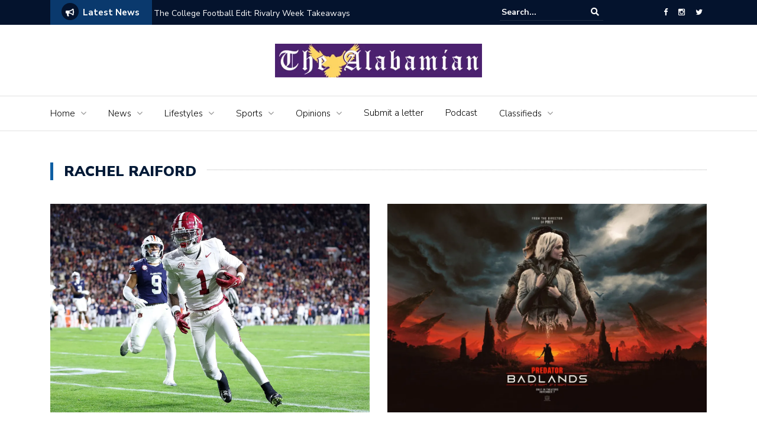

--- FILE ---
content_type: text/html; charset=UTF-8
request_url: https://www.thealabamian.com/author/rachel-raiford/
body_size: 15054
content:
<!DOCTYPE html>
<html lang="en-US">
<head>
	<meta charset="UTF-8">
	<meta name="viewport" content="width=device-width, initial-scale=1">
	<link rel="profile" href="https://gmpg.org/xfn/11">
	
	
<!-- Author Meta Tags by Molongui Authorship, visit: https://wordpress.org/plugins/molongui-authorship/ -->
<meta name="author" content="Rachel Raiford">
<meta property="og:type" content="profile" />
<meta property="og:url" content="https://www.thealabamian.com/author/rachel-raiford/" />
<meta property="og:image" content="https://secure.gravatar.com/avatar/11e38e498e40c930b4656ea899096b67af25bceccb700cdb6ec8e18ed87a3173?s=96&amp;d=mm&amp;r=g" />
<meta property="profile:first_name" content="Rachel" />
<meta property="profile:last_name" content="Raiford" />
<meta property="profile:username" content="Rachel Raiford" />
<!-- /Molongui Authorship -->

<title>Rachel Raiford &#8211; The Alabamian</title>
<meta name='robots' content='max-image-preview:large' />

<!-- Google Tag Manager for WordPress by gtm4wp.com -->
<script data-cfasync="false" data-pagespeed-no-defer>
	var gtm4wp_datalayer_name = "dataLayer";
	var dataLayer = dataLayer || [];
</script>
<!-- End Google Tag Manager for WordPress by gtm4wp.com --><link rel='dns-prefetch' href='//www.thealabamian.com' />
<link rel='dns-prefetch' href='//stats.wp.com' />
<link rel='dns-prefetch' href='//fonts.googleapis.com' />
<link rel='dns-prefetch' href='//v0.wordpress.com' />
<link rel='dns-prefetch' href='//widgets.wp.com' />
<link rel='dns-prefetch' href='//s0.wp.com' />
<link rel='dns-prefetch' href='//0.gravatar.com' />
<link rel='dns-prefetch' href='//1.gravatar.com' />
<link rel='dns-prefetch' href='//2.gravatar.com' />
<link rel='preconnect' href='//i0.wp.com' />
<link rel="alternate" type="application/rss+xml" title="The Alabamian &raquo; Feed" href="https://www.thealabamian.com/feed/" />
<link rel="alternate" type="application/rss+xml" title="The Alabamian &raquo; Comments Feed" href="https://www.thealabamian.com/comments/feed/" />
<script type="text/javascript" id="wpp-js" src="https://www.thealabamian.com/wp-content/plugins/wordpress-popular-posts/assets/js/wpp.min.js?ver=7.2.0" data-sampling="0" data-sampling-rate="100" data-api-url="https://www.thealabamian.com/wp-json/wordpress-popular-posts" data-post-id="0" data-token="009e864390" data-lang="0" data-debug="0"></script>
<link rel="alternate" type="application/rss+xml" title="The Alabamian &raquo; Posts by Rachel Raiford Feed" href="https://www.thealabamian.com/author/rachel-raiford/feed/" />
<style id='wp-img-auto-sizes-contain-inline-css' type='text/css'>
img:is([sizes=auto i],[sizes^="auto," i]){contain-intrinsic-size:3000px 1500px}
/*# sourceURL=wp-img-auto-sizes-contain-inline-css */
</style>
<style id='wp-emoji-styles-inline-css' type='text/css'>

	img.wp-smiley, img.emoji {
		display: inline !important;
		border: none !important;
		box-shadow: none !important;
		height: 1em !important;
		width: 1em !important;
		margin: 0 0.07em !important;
		vertical-align: -0.1em !important;
		background: none !important;
		padding: 0 !important;
	}
/*# sourceURL=wp-emoji-styles-inline-css */
</style>
<style id='wp-block-library-inline-css' type='text/css'>
:root{--wp-block-synced-color:#7a00df;--wp-block-synced-color--rgb:122,0,223;--wp-bound-block-color:var(--wp-block-synced-color);--wp-editor-canvas-background:#ddd;--wp-admin-theme-color:#007cba;--wp-admin-theme-color--rgb:0,124,186;--wp-admin-theme-color-darker-10:#006ba1;--wp-admin-theme-color-darker-10--rgb:0,107,160.5;--wp-admin-theme-color-darker-20:#005a87;--wp-admin-theme-color-darker-20--rgb:0,90,135;--wp-admin-border-width-focus:2px}@media (min-resolution:192dpi){:root{--wp-admin-border-width-focus:1.5px}}.wp-element-button{cursor:pointer}:root .has-very-light-gray-background-color{background-color:#eee}:root .has-very-dark-gray-background-color{background-color:#313131}:root .has-very-light-gray-color{color:#eee}:root .has-very-dark-gray-color{color:#313131}:root .has-vivid-green-cyan-to-vivid-cyan-blue-gradient-background{background:linear-gradient(135deg,#00d084,#0693e3)}:root .has-purple-crush-gradient-background{background:linear-gradient(135deg,#34e2e4,#4721fb 50%,#ab1dfe)}:root .has-hazy-dawn-gradient-background{background:linear-gradient(135deg,#faaca8,#dad0ec)}:root .has-subdued-olive-gradient-background{background:linear-gradient(135deg,#fafae1,#67a671)}:root .has-atomic-cream-gradient-background{background:linear-gradient(135deg,#fdd79a,#004a59)}:root .has-nightshade-gradient-background{background:linear-gradient(135deg,#330968,#31cdcf)}:root .has-midnight-gradient-background{background:linear-gradient(135deg,#020381,#2874fc)}:root{--wp--preset--font-size--normal:16px;--wp--preset--font-size--huge:42px}.has-regular-font-size{font-size:1em}.has-larger-font-size{font-size:2.625em}.has-normal-font-size{font-size:var(--wp--preset--font-size--normal)}.has-huge-font-size{font-size:var(--wp--preset--font-size--huge)}.has-text-align-center{text-align:center}.has-text-align-left{text-align:left}.has-text-align-right{text-align:right}.has-fit-text{white-space:nowrap!important}#end-resizable-editor-section{display:none}.aligncenter{clear:both}.items-justified-left{justify-content:flex-start}.items-justified-center{justify-content:center}.items-justified-right{justify-content:flex-end}.items-justified-space-between{justify-content:space-between}.screen-reader-text{border:0;clip-path:inset(50%);height:1px;margin:-1px;overflow:hidden;padding:0;position:absolute;width:1px;word-wrap:normal!important}.screen-reader-text:focus{background-color:#ddd;clip-path:none;color:#444;display:block;font-size:1em;height:auto;left:5px;line-height:normal;padding:15px 23px 14px;text-decoration:none;top:5px;width:auto;z-index:100000}html :where(.has-border-color){border-style:solid}html :where([style*=border-top-color]){border-top-style:solid}html :where([style*=border-right-color]){border-right-style:solid}html :where([style*=border-bottom-color]){border-bottom-style:solid}html :where([style*=border-left-color]){border-left-style:solid}html :where([style*=border-width]){border-style:solid}html :where([style*=border-top-width]){border-top-style:solid}html :where([style*=border-right-width]){border-right-style:solid}html :where([style*=border-bottom-width]){border-bottom-style:solid}html :where([style*=border-left-width]){border-left-style:solid}html :where(img[class*=wp-image-]){height:auto;max-width:100%}:where(figure){margin:0 0 1em}html :where(.is-position-sticky){--wp-admin--admin-bar--position-offset:var(--wp-admin--admin-bar--height,0px)}@media screen and (max-width:600px){html :where(.is-position-sticky){--wp-admin--admin-bar--position-offset:0px}}

/*# sourceURL=wp-block-library-inline-css */
</style><style id='global-styles-inline-css' type='text/css'>
:root{--wp--preset--aspect-ratio--square: 1;--wp--preset--aspect-ratio--4-3: 4/3;--wp--preset--aspect-ratio--3-4: 3/4;--wp--preset--aspect-ratio--3-2: 3/2;--wp--preset--aspect-ratio--2-3: 2/3;--wp--preset--aspect-ratio--16-9: 16/9;--wp--preset--aspect-ratio--9-16: 9/16;--wp--preset--color--black: #000000;--wp--preset--color--cyan-bluish-gray: #abb8c3;--wp--preset--color--white: #ffffff;--wp--preset--color--pale-pink: #f78da7;--wp--preset--color--vivid-red: #cf2e2e;--wp--preset--color--luminous-vivid-orange: #ff6900;--wp--preset--color--luminous-vivid-amber: #fcb900;--wp--preset--color--light-green-cyan: #7bdcb5;--wp--preset--color--vivid-green-cyan: #00d084;--wp--preset--color--pale-cyan-blue: #8ed1fc;--wp--preset--color--vivid-cyan-blue: #0693e3;--wp--preset--color--vivid-purple: #9b51e0;--wp--preset--gradient--vivid-cyan-blue-to-vivid-purple: linear-gradient(135deg,rgb(6,147,227) 0%,rgb(155,81,224) 100%);--wp--preset--gradient--light-green-cyan-to-vivid-green-cyan: linear-gradient(135deg,rgb(122,220,180) 0%,rgb(0,208,130) 100%);--wp--preset--gradient--luminous-vivid-amber-to-luminous-vivid-orange: linear-gradient(135deg,rgb(252,185,0) 0%,rgb(255,105,0) 100%);--wp--preset--gradient--luminous-vivid-orange-to-vivid-red: linear-gradient(135deg,rgb(255,105,0) 0%,rgb(207,46,46) 100%);--wp--preset--gradient--very-light-gray-to-cyan-bluish-gray: linear-gradient(135deg,rgb(238,238,238) 0%,rgb(169,184,195) 100%);--wp--preset--gradient--cool-to-warm-spectrum: linear-gradient(135deg,rgb(74,234,220) 0%,rgb(151,120,209) 20%,rgb(207,42,186) 40%,rgb(238,44,130) 60%,rgb(251,105,98) 80%,rgb(254,248,76) 100%);--wp--preset--gradient--blush-light-purple: linear-gradient(135deg,rgb(255,206,236) 0%,rgb(152,150,240) 100%);--wp--preset--gradient--blush-bordeaux: linear-gradient(135deg,rgb(254,205,165) 0%,rgb(254,45,45) 50%,rgb(107,0,62) 100%);--wp--preset--gradient--luminous-dusk: linear-gradient(135deg,rgb(255,203,112) 0%,rgb(199,81,192) 50%,rgb(65,88,208) 100%);--wp--preset--gradient--pale-ocean: linear-gradient(135deg,rgb(255,245,203) 0%,rgb(182,227,212) 50%,rgb(51,167,181) 100%);--wp--preset--gradient--electric-grass: linear-gradient(135deg,rgb(202,248,128) 0%,rgb(113,206,126) 100%);--wp--preset--gradient--midnight: linear-gradient(135deg,rgb(2,3,129) 0%,rgb(40,116,252) 100%);--wp--preset--font-size--small: 13px;--wp--preset--font-size--medium: 20px;--wp--preset--font-size--large: 36px;--wp--preset--font-size--x-large: 42px;--wp--preset--spacing--20: 0.44rem;--wp--preset--spacing--30: 0.67rem;--wp--preset--spacing--40: 1rem;--wp--preset--spacing--50: 1.5rem;--wp--preset--spacing--60: 2.25rem;--wp--preset--spacing--70: 3.38rem;--wp--preset--spacing--80: 5.06rem;--wp--preset--shadow--natural: 6px 6px 9px rgba(0, 0, 0, 0.2);--wp--preset--shadow--deep: 12px 12px 50px rgba(0, 0, 0, 0.4);--wp--preset--shadow--sharp: 6px 6px 0px rgba(0, 0, 0, 0.2);--wp--preset--shadow--outlined: 6px 6px 0px -3px rgb(255, 255, 255), 6px 6px rgb(0, 0, 0);--wp--preset--shadow--crisp: 6px 6px 0px rgb(0, 0, 0);}:where(.is-layout-flex){gap: 0.5em;}:where(.is-layout-grid){gap: 0.5em;}body .is-layout-flex{display: flex;}.is-layout-flex{flex-wrap: wrap;align-items: center;}.is-layout-flex > :is(*, div){margin: 0;}body .is-layout-grid{display: grid;}.is-layout-grid > :is(*, div){margin: 0;}:where(.wp-block-columns.is-layout-flex){gap: 2em;}:where(.wp-block-columns.is-layout-grid){gap: 2em;}:where(.wp-block-post-template.is-layout-flex){gap: 1.25em;}:where(.wp-block-post-template.is-layout-grid){gap: 1.25em;}.has-black-color{color: var(--wp--preset--color--black) !important;}.has-cyan-bluish-gray-color{color: var(--wp--preset--color--cyan-bluish-gray) !important;}.has-white-color{color: var(--wp--preset--color--white) !important;}.has-pale-pink-color{color: var(--wp--preset--color--pale-pink) !important;}.has-vivid-red-color{color: var(--wp--preset--color--vivid-red) !important;}.has-luminous-vivid-orange-color{color: var(--wp--preset--color--luminous-vivid-orange) !important;}.has-luminous-vivid-amber-color{color: var(--wp--preset--color--luminous-vivid-amber) !important;}.has-light-green-cyan-color{color: var(--wp--preset--color--light-green-cyan) !important;}.has-vivid-green-cyan-color{color: var(--wp--preset--color--vivid-green-cyan) !important;}.has-pale-cyan-blue-color{color: var(--wp--preset--color--pale-cyan-blue) !important;}.has-vivid-cyan-blue-color{color: var(--wp--preset--color--vivid-cyan-blue) !important;}.has-vivid-purple-color{color: var(--wp--preset--color--vivid-purple) !important;}.has-black-background-color{background-color: var(--wp--preset--color--black) !important;}.has-cyan-bluish-gray-background-color{background-color: var(--wp--preset--color--cyan-bluish-gray) !important;}.has-white-background-color{background-color: var(--wp--preset--color--white) !important;}.has-pale-pink-background-color{background-color: var(--wp--preset--color--pale-pink) !important;}.has-vivid-red-background-color{background-color: var(--wp--preset--color--vivid-red) !important;}.has-luminous-vivid-orange-background-color{background-color: var(--wp--preset--color--luminous-vivid-orange) !important;}.has-luminous-vivid-amber-background-color{background-color: var(--wp--preset--color--luminous-vivid-amber) !important;}.has-light-green-cyan-background-color{background-color: var(--wp--preset--color--light-green-cyan) !important;}.has-vivid-green-cyan-background-color{background-color: var(--wp--preset--color--vivid-green-cyan) !important;}.has-pale-cyan-blue-background-color{background-color: var(--wp--preset--color--pale-cyan-blue) !important;}.has-vivid-cyan-blue-background-color{background-color: var(--wp--preset--color--vivid-cyan-blue) !important;}.has-vivid-purple-background-color{background-color: var(--wp--preset--color--vivid-purple) !important;}.has-black-border-color{border-color: var(--wp--preset--color--black) !important;}.has-cyan-bluish-gray-border-color{border-color: var(--wp--preset--color--cyan-bluish-gray) !important;}.has-white-border-color{border-color: var(--wp--preset--color--white) !important;}.has-pale-pink-border-color{border-color: var(--wp--preset--color--pale-pink) !important;}.has-vivid-red-border-color{border-color: var(--wp--preset--color--vivid-red) !important;}.has-luminous-vivid-orange-border-color{border-color: var(--wp--preset--color--luminous-vivid-orange) !important;}.has-luminous-vivid-amber-border-color{border-color: var(--wp--preset--color--luminous-vivid-amber) !important;}.has-light-green-cyan-border-color{border-color: var(--wp--preset--color--light-green-cyan) !important;}.has-vivid-green-cyan-border-color{border-color: var(--wp--preset--color--vivid-green-cyan) !important;}.has-pale-cyan-blue-border-color{border-color: var(--wp--preset--color--pale-cyan-blue) !important;}.has-vivid-cyan-blue-border-color{border-color: var(--wp--preset--color--vivid-cyan-blue) !important;}.has-vivid-purple-border-color{border-color: var(--wp--preset--color--vivid-purple) !important;}.has-vivid-cyan-blue-to-vivid-purple-gradient-background{background: var(--wp--preset--gradient--vivid-cyan-blue-to-vivid-purple) !important;}.has-light-green-cyan-to-vivid-green-cyan-gradient-background{background: var(--wp--preset--gradient--light-green-cyan-to-vivid-green-cyan) !important;}.has-luminous-vivid-amber-to-luminous-vivid-orange-gradient-background{background: var(--wp--preset--gradient--luminous-vivid-amber-to-luminous-vivid-orange) !important;}.has-luminous-vivid-orange-to-vivid-red-gradient-background{background: var(--wp--preset--gradient--luminous-vivid-orange-to-vivid-red) !important;}.has-very-light-gray-to-cyan-bluish-gray-gradient-background{background: var(--wp--preset--gradient--very-light-gray-to-cyan-bluish-gray) !important;}.has-cool-to-warm-spectrum-gradient-background{background: var(--wp--preset--gradient--cool-to-warm-spectrum) !important;}.has-blush-light-purple-gradient-background{background: var(--wp--preset--gradient--blush-light-purple) !important;}.has-blush-bordeaux-gradient-background{background: var(--wp--preset--gradient--blush-bordeaux) !important;}.has-luminous-dusk-gradient-background{background: var(--wp--preset--gradient--luminous-dusk) !important;}.has-pale-ocean-gradient-background{background: var(--wp--preset--gradient--pale-ocean) !important;}.has-electric-grass-gradient-background{background: var(--wp--preset--gradient--electric-grass) !important;}.has-midnight-gradient-background{background: var(--wp--preset--gradient--midnight) !important;}.has-small-font-size{font-size: var(--wp--preset--font-size--small) !important;}.has-medium-font-size{font-size: var(--wp--preset--font-size--medium) !important;}.has-large-font-size{font-size: var(--wp--preset--font-size--large) !important;}.has-x-large-font-size{font-size: var(--wp--preset--font-size--x-large) !important;}
/*# sourceURL=global-styles-inline-css */
</style>

<style id='classic-theme-styles-inline-css' type='text/css'>
/*! This file is auto-generated */
.wp-block-button__link{color:#fff;background-color:#32373c;border-radius:9999px;box-shadow:none;text-decoration:none;padding:calc(.667em + 2px) calc(1.333em + 2px);font-size:1.125em}.wp-block-file__button{background:#32373c;color:#fff;text-decoration:none}
/*# sourceURL=/wp-includes/css/classic-themes.min.css */
</style>
<link rel='stylesheet' id='fancybox-for-wp-css' href='https://www.thealabamian.com/wp-content/plugins/fancybox-for-wordpress/assets/css/fancybox.css?ver=1.3.4' type='text/css' media='all' />
<link rel='stylesheet' id='wordpress-popular-posts-css-css' href='https://www.thealabamian.com/wp-content/plugins/wordpress-popular-posts/assets/css/wpp.css?ver=7.2.0' type='text/css' media='all' />
<link rel='stylesheet' id='newspaper-x-fonts-css' href='//fonts.googleapis.com/css?family=Droid+Serif%3A400%2C700%7CNunito+Sans%3A300%2C400%2C700%2C900%7CSource+Sans+Pro%3A400%2C700&#038;ver=1.3.4' type='text/css' media='all' />
<link rel='stylesheet' id='font-awesome-css' href='https://www.thealabamian.com/wp-content/themes/newspaper-x/assets/vendors/fontawesome/font-awesome.min.css?ver=6.9' type='text/css' media='all' />
<link rel='stylesheet' id='bootstrap-css' href='https://www.thealabamian.com/wp-content/themes/newspaper-x/assets/vendors/bootstrap/bootstrap.min.css?ver=6.9' type='text/css' media='all' />
<link rel='stylesheet' id='bootstrap-theme-css' href='https://www.thealabamian.com/wp-content/themes/newspaper-x/assets/vendors/bootstrap/bootstrap-theme.min.css?ver=6.9' type='text/css' media='all' />
<link rel='stylesheet' id='newspaper-x-style-css' href='https://www.thealabamian.com/wp-content/themes/newspaper-x/style.css?ver=6.9' type='text/css' media='all' />
<link rel='stylesheet' id='newspaper-x-stylesheet-css' href='https://www.thealabamian.com/wp-content/themes/newspaper-x/assets/css/style.css?ver=1.3.4' type='text/css' media='all' />
<style id='newspaper-x-stylesheet-inline-css' type='text/css'>

                .newspaper-x-header-widget-area{
                    background: #49176d;
                }
/*# sourceURL=newspaper-x-stylesheet-inline-css */
</style>
<link rel='stylesheet' id='owl.carousel-css' href='https://www.thealabamian.com/wp-content/themes/newspaper-x/assets/vendors/owl-carousel/owl.carousel.min.css?ver=6.9' type='text/css' media='all' />
<link rel='stylesheet' id='owl.carousel-theme-css' href='https://www.thealabamian.com/wp-content/themes/newspaper-x/assets/vendors/owl-carousel/owl.theme.default.css?ver=6.9' type='text/css' media='all' />
<link rel='stylesheet' id='jetpack_likes-css' href='https://www.thealabamian.com/wp-content/plugins/jetpack/modules/likes/style.css?ver=14.3' type='text/css' media='all' />
<style id='akismet-widget-style-inline-css' type='text/css'>

			.a-stats {
				--akismet-color-mid-green: #357b49;
				--akismet-color-white: #fff;
				--akismet-color-light-grey: #f6f7f7;

				max-width: 350px;
				width: auto;
			}

			.a-stats * {
				all: unset;
				box-sizing: border-box;
			}

			.a-stats strong {
				font-weight: 600;
			}

			.a-stats a.a-stats__link,
			.a-stats a.a-stats__link:visited,
			.a-stats a.a-stats__link:active {
				background: var(--akismet-color-mid-green);
				border: none;
				box-shadow: none;
				border-radius: 8px;
				color: var(--akismet-color-white);
				cursor: pointer;
				display: block;
				font-family: -apple-system, BlinkMacSystemFont, 'Segoe UI', 'Roboto', 'Oxygen-Sans', 'Ubuntu', 'Cantarell', 'Helvetica Neue', sans-serif;
				font-weight: 500;
				padding: 12px;
				text-align: center;
				text-decoration: none;
				transition: all 0.2s ease;
			}

			/* Extra specificity to deal with TwentyTwentyOne focus style */
			.widget .a-stats a.a-stats__link:focus {
				background: var(--akismet-color-mid-green);
				color: var(--akismet-color-white);
				text-decoration: none;
			}

			.a-stats a.a-stats__link:hover {
				filter: brightness(110%);
				box-shadow: 0 4px 12px rgba(0, 0, 0, 0.06), 0 0 2px rgba(0, 0, 0, 0.16);
			}

			.a-stats .count {
				color: var(--akismet-color-white);
				display: block;
				font-size: 1.5em;
				line-height: 1.4;
				padding: 0 13px;
				white-space: nowrap;
			}
		
/*# sourceURL=akismet-widget-style-inline-css */
</style>
<link rel='stylesheet' id='awpcp-font-awesome-css' href='https://use.fontawesome.com/releases/v5.2.0/css/all.css?ver=5.2.0' type='text/css' media='all' />
<link rel='stylesheet' id='awpcp-frontend-style-css' href='https://www.thealabamian.com/wp-content/plugins/another-wordpress-classifieds-plugin/resources/css/awpcpstyle.css?ver=4.3.5' type='text/css' media='all' />
<script type="text/javascript" src="https://www.thealabamian.com/wp-includes/js/jquery/jquery.min.js?ver=3.7.1" id="jquery-core-js"></script>
<script type="text/javascript" src="https://www.thealabamian.com/wp-includes/js/jquery/jquery-migrate.min.js?ver=3.4.1" id="jquery-migrate-js"></script>
<script type="text/javascript" src="https://www.thealabamian.com/wp-content/plugins/fancybox-for-wordpress/assets/js/purify.min.js?ver=1.3.4" id="purify-js"></script>
<script type="text/javascript" src="https://www.thealabamian.com/wp-content/plugins/fancybox-for-wordpress/assets/js/jquery.fancybox.js?ver=1.3.4" id="fancybox-for-wp-js"></script>
<script type="text/javascript" src="https://www.thealabamian.com/wp-content/themes/newspaper-x/assets/vendors/blazy/blazy.min.js?ver=1.9.1" id="jquery_lazy_load-js"></script>
<link rel="https://api.w.org/" href="https://www.thealabamian.com/wp-json/" /><link rel="alternate" title="JSON" type="application/json" href="https://www.thealabamian.com/wp-json/wp/v2/users/1480" /><link rel="EditURI" type="application/rsd+xml" title="RSD" href="https://www.thealabamian.com/xmlrpc.php?rsd" />
<meta name="generator" content="WordPress 6.9" />

<!-- Fancybox for WordPress v3.3.7 -->
<style type="text/css">
	.fancybox-slide--image .fancybox-content{background-color: #FFFFFF}div.fancybox-caption{display:none !important;}
	
	img.fancybox-image{border-width:10px;border-color:#FFFFFF;border-style:solid;}
	div.fancybox-bg{background-color:rgba(102,102,102,0.3);opacity:1 !important;}div.fancybox-content{border-color:#FFFFFF}
	div#fancybox-title{background-color:#FFFFFF}
	div.fancybox-content{background-color:#FFFFFF}
	div#fancybox-title-inside{color:#333333}
	
	
	
	div.fancybox-caption p.caption-title{display:inline-block}
	div.fancybox-caption p.caption-title{font-size:14px}
	div.fancybox-caption p.caption-title{color:#333333}
	div.fancybox-caption {color:#333333}div.fancybox-caption p.caption-title {background:#fff; width:auto;padding:10px 30px;}div.fancybox-content p.caption-title{color:#333333;margin: 0;padding: 5px 0;}
</style><script type="text/javascript">
	jQuery(function () {

		var mobileOnly = false;
		
		if (mobileOnly) {
			return;
		}

		jQuery.fn.getTitle = function () { // Copy the title of every IMG tag and add it to its parent A so that fancybox can show titles
			var arr = jQuery("a[data-fancybox]");jQuery.each(arr, function() {var title = jQuery(this).children("img").attr("title") || '';var figCaptionHtml = jQuery(this).next("figcaption").html() || '';var processedCaption = figCaptionHtml;if (figCaptionHtml.length && typeof DOMPurify === 'function') {processedCaption = DOMPurify.sanitize(figCaptionHtml, {USE_PROFILES: {html: true}});} else if (figCaptionHtml.length) {processedCaption = jQuery("<div>").text(figCaptionHtml).html();}var newTitle = title;if (processedCaption.length) {newTitle = title.length ? title + " " + processedCaption : processedCaption;}if (newTitle.length) {jQuery(this).attr("title", newTitle);}});		}

		// Supported file extensions

				var thumbnails = jQuery("a:has(img)").not(".nolightbox").not('.envira-gallery-link').not('.ngg-simplelightbox').filter(function () {
			return /\.(jpe?g|png|gif|mp4|webp|bmp|pdf)(\?[^/]*)*$/i.test(jQuery(this).attr('href'))
		});
		

		// Add data-type iframe for links that are not images or videos.
		var iframeLinks = jQuery('.fancyboxforwp').filter(function () {
			return !/\.(jpe?g|png|gif|mp4|webp|bmp|pdf)(\?[^/]*)*$/i.test(jQuery(this).attr('href'))
		}).filter(function () {
			return !/vimeo|youtube/i.test(jQuery(this).attr('href'))
		});
		iframeLinks.attr({"data-type": "iframe"}).getTitle();

				// Gallery All
		thumbnails.addClass("fancyboxforwp").attr("data-fancybox", "gallery").getTitle();
		iframeLinks.attr({"data-fancybox": "gallery"}).getTitle();

		// Gallery type NONE
		
		// Call fancybox and apply it on any link with a rel atribute that starts with "fancybox", with the options set on the admin panel
		jQuery("a.fancyboxforwp").fancyboxforwp({
			loop: false,
			smallBtn: false,
			zoomOpacity: "auto",
			animationEffect: "fade",
			animationDuration: 500,
			transitionEffect: "fade",
			transitionDuration: "300",
			overlayShow: true,
			overlayOpacity: "0.3",
			titleShow: true,
			titlePosition: "inside",
			keyboard: true,
			showCloseButton: false,
			arrows: true,
			clickContent:false,
			clickSlide: "close",
			mobile: {
				clickContent: function (current, event) {
					return current.type === "image" ? "toggleControls" : false;
				},
				clickSlide: function (current, event) {
					return current.type === "image" ? "close" : "close";
				},
			},
			wheel: false,
			toolbar: true,
			preventCaptionOverlap: true,
			onInit: function() { },			onDeactivate
	: function() { },		beforeClose: function() { },			afterShow: function(instance) { jQuery( ".fancybox-image" ).on("click", function( ){ ( instance.isScaledDown() ) ? instance.scaleToActual() : instance.scaleToFit() }) },				afterClose: function() { },					caption : function( instance, item ) {var title = "";if("undefined" != typeof jQuery(this).context ){var title = jQuery(this).context.title;} else { var title = ("undefined" != typeof jQuery(this).attr("title")) ? jQuery(this).attr("title") : false;}var caption = jQuery(this).data('caption') || '';if ( item.type === 'image' && title.length ) {caption = (caption.length ? caption + '<br />' : '') + '<p class="caption-title">'+jQuery("<div>").text(title).html()+'</p>' ;}if (typeof DOMPurify === "function" && caption.length) { return DOMPurify.sanitize(caption, {USE_PROFILES: {html: true}}); } else { return jQuery("<div>").text(caption).html(); }},
		afterLoad : function( instance, current ) {var captionContent = current.opts.caption || '';var sanitizedCaptionString = '';if (typeof DOMPurify === 'function' && captionContent.length) {sanitizedCaptionString = DOMPurify.sanitize(captionContent, {USE_PROFILES: {html: true}});} else if (captionContent.length) { sanitizedCaptionString = jQuery("<div>").text(captionContent).html();}if (sanitizedCaptionString.length) { current.$content.append(jQuery('<div class=\"fancybox-custom-caption inside-caption\" style=\" position: absolute;left:0;right:0;color:#000;margin:0 auto;bottom:0;text-align:center;background-color:#FFFFFF \"></div>').html(sanitizedCaptionString)); }},
			})
		;

			})
</script>
<!-- END Fancybox for WordPress -->
	<style>img#wpstats{display:none}</style>
		
<!-- Google Tag Manager for WordPress by gtm4wp.com -->
<!-- GTM Container placement set to footer -->
<script data-cfasync="false" data-pagespeed-no-defer type="text/javascript">
</script>
<!-- End Google Tag Manager for WordPress by gtm4wp.com -->            <style>
                .molongui-disabled-link
                {
                    border-bottom: none !important;
                    text-decoration: none !important;
                    color: inherit !important;
                    cursor: inherit !important;
                }
                .molongui-disabled-link:hover,
                .molongui-disabled-link:hover span
                {
                    border-bottom: none !important;
                    text-decoration: none !important;
                    color: inherit !important;
                    cursor: inherit !important;
                }
            </style>
                        <style id="wpp-loading-animation-styles">@-webkit-keyframes bgslide{from{background-position-x:0}to{background-position-x:-200%}}@keyframes bgslide{from{background-position-x:0}to{background-position-x:-200%}}.wpp-widget-block-placeholder,.wpp-shortcode-placeholder{margin:0 auto;width:60px;height:3px;background:#dd3737;background:linear-gradient(90deg,#dd3737 0%,#571313 10%,#dd3737 100%);background-size:200% auto;border-radius:3px;-webkit-animation:bgslide 1s infinite linear;animation:bgslide 1s infinite linear}</style>
            		<script>
			document.documentElement.className = document.documentElement.className.replace('no-js', 'js');
		</script>
				<style>
			.no-js img.lazyload {
				display: none;
			}

			figure.wp-block-image img.lazyloading {
				min-width: 150px;
			}

						.lazyload, .lazyloading {
				opacity: 0;
			}

			.lazyloaded {
				opacity: 1;
				transition: opacity 400ms;
				transition-delay: 0ms;
			}

					</style>
		<style type="text/css">#colorlib-notfound, #colorlib-notfound .colorlib-notfound-bg {background-repeat:no-repeat;background-size:contain;}.colorlib-copyright {position: absolute;left: 0;right: 0;bottom: 0;margin: 0 auto;
    text-align: center;
    }.colorlib-copyright span {opacity: 0.8;}.colorlib-copyright a {opacity: 1;}</style>
<!-- Jetpack Open Graph Tags -->
<meta property="og:type" content="profile" />
<meta property="og:title" content="Rachel Raiford" />
<meta property="og:url" content="https://www.thealabamian.com/author/rachel-raiford/" />
<meta property="profile:first_name" content="Rachel" />
<meta property="profile:last_name" content="Raiford" />
<meta property="og:site_name" content="The Alabamian" />
<meta property="og:image" content="https://secure.gravatar.com/avatar/11e38e498e40c930b4656ea899096b67af25bceccb700cdb6ec8e18ed87a3173?s=200&#038;d=mm&#038;r=g" />
<meta property="og:image:alt" content="Rachel Raiford" />
<meta property="og:locale" content="en_US" />
<meta name="twitter:site" content="@TheUMAlabamian" />

<!-- End Jetpack Open Graph Tags -->
<link rel="icon" href="https://i0.wp.com/www.thealabamian.com/wp-content/uploads/2013/09/cropped-icon.jpg?fit=32%2C32&#038;ssl=1" sizes="32x32" />
<link rel="icon" href="https://i0.wp.com/www.thealabamian.com/wp-content/uploads/2013/09/cropped-icon.jpg?fit=192%2C192&#038;ssl=1" sizes="192x192" />
<link rel="apple-touch-icon" href="https://i0.wp.com/www.thealabamian.com/wp-content/uploads/2013/09/cropped-icon.jpg?fit=180%2C180&#038;ssl=1" />
<meta name="msapplication-TileImage" content="https://i0.wp.com/www.thealabamian.com/wp-content/uploads/2013/09/cropped-icon.jpg?fit=270%2C270&#038;ssl=1" />
		<style type="text/css" id="wp-custom-css">
			/*Remove dotted line*/
.single-post .entry-content p:first-of-type, .page .entry-content p:first-of-type {
    border-bottom: none;
}
/*Post font color*/
article.post p {
    color: black;
}
/*Paragraph appearance*/
article.post p {
    font-size: 15px;
    color: black;
    font-weight: 400;
    line-height: 25px;
    margin-top: 10px;
}

.single-post .entry-content p:first-of-type, .page .entry-content p:first-of-type {
    color: #000000;
    border-bottom: none;
    padding-bottom: 0px;
}
/*Change font color*/
.single-post .entry-title, .page .entry-title {
    color: black;
}
/*Blue border of menu*/
#site-navigation .menu > li.current-menu-item, #site-navigation .menu > li:hover {
    border-top: 3px solid purple;
}
/*Menu font color*/
#site-navigation a {
    color: black;
}
.col-md-4.header-logo {
text-align: center;
float: none;
margin: 0 auto;
}

 
.single-post div.entry-content > p:first-child:first-letter {
  float: left;
  font-size: 15px;
  line-height: 25px;
  text-align: left;
  padding-right: 0px;
  display: inline-block; }

		</style>
		<link rel='stylesheet' id='template_01-main-css' href='https://www.thealabamian.com/wp-content/plugins/colorlib-404-customizer/templates/template_01/css/style.css?ver=6.9' type='text/css' media='all' />
<link rel='stylesheet' id='Montserrat-css' href='https://fonts.googleapis.com/css?family=Montserrat%3A500&#038;ver=6.9' type='text/css' media='all' />
<link rel='stylesheet' id='Titillium-css' href='https://fonts.googleapis.com/css?family=Titillium+Web%3A700%2C900&#038;ver=6.9' type='text/css' media='all' />
</head>

<body data-rsssl=1 class="archive author author-rachel-raiford author-1480 wp-custom-logo wp-theme-newspaper-x user-registration-page group-blog hfeed modula-best-grid-gallery">

<div id="page" class="site">
		<div class="top-header">
    <div class="container">
        <div class="row">
            <div class="col-lg-8">
								<!-- News Ticker Module -->
<section class="newspaper-x-news-ticker">
    <span class="newspaper-x-module-title">
        <span class="fa-stack fa-lg">
            <i class="fa fa-circle fa-stack-2x"></i>
            <i class="fa fa-bullhorn fa-stack-1x fa-inverse"></i>
        </span>
        Latest News    </span>
    <ul class="newspaper-x-news-carousel owl-carousel owl-theme">
                    <li class="item">
                <a href="https://www.thealabamian.com/the-college-football-edit-rivalry-week-takeaways/">The College Football Edit: Rivalry Week Takeaways </a>
            </li>
                    <li class="item">
                <a href="https://www.thealabamian.com/predator-badlands-proves-an-old-dog-can-have-new-tricks/">‘Predator: Badlands’ proves an old dog can have new tricks </a>
            </li>
                    <li class="item">
                <a href="https://www.thealabamian.com/letter-from-the-editor-in-defense-of-thanksgiving/">Letter From the Editor: In Defense of Thanksgiving </a>
            </li>
                    <li class="item">
                <a href="https://www.thealabamian.com/how-kelley-devane-hart-finds-meaning-in-food/">How Kelley DeVane-Hart finds meaning in food </a>
            </li>
                    <li class="item">
                <a href="https://www.thealabamian.com/68th-annual-grammy-awards-nominees-announced/">68th Annual Grammy Awards Nominees Announced</a>
            </li>
                    <li class="item">
                <a href="https://www.thealabamian.com/board-of-trustees-option-changes-to-summer-tuition/">Board of Trustees option changes to summer tuition </a>
            </li>
                    <li class="item">
                <a href="https://www.thealabamian.com/montevallo-students-have-breakfast-with-state-legislators/">Montevallo students have breakfast with state legislators </a>
            </li>
                    <li class="item">
                <a href="https://www.thealabamian.com/down-the-rabbit-hole-an-alice-by-heart-review/">Down the Rabbit Hole: An “Alice By Heart” Review </a>
            </li>
                    <li class="item">
                <a href="https://www.thealabamian.com/del-toros-frankenstein-only-directors-play-god/">Del Toros “Frankenstein:” Only Directors Play God</a>
            </li>
            </ul>
</section>
            </div>
			            <div class="col-lg-4">
														<form role="search" method="get"   id="searchform" action="https://www.thealabamian.com/">
	<label>
		<span class="screen-reader-text">Search for:</span>
		<input class="search-field" placeholder="Search..." value="" name="s"
		       type="search">
	</label>
	<button class="search-submit" value="Search  " type="submit"><span class="fa fa-search"></span></button>
</form>								                    <div class="top-header-icons">
						<div id="menu-social" class="menu pull-right"><ul id="menu-social-items" class="menu-items"><li id="menu-item-5922" class="menu-item menu-item-type-custom menu-item-object-custom menu-item-5922"><a href="https://www.facebook.com/TheAlabamian"><span class="screen-reader-text">Facebook</span></a></li>
<li id="menu-item-5923" class="menu-item menu-item-type-custom menu-item-object-custom menu-item-5923"><a href="https://www.instagram.com/umalabamian/"><span class="screen-reader-text">Instagram</span></a></li>
<li id="menu-item-5924" class="menu-item menu-item-type-custom menu-item-object-custom menu-item-5924"><a href="https://twitter.com/TheUMAlabamian"><span class="screen-reader-text">Twitter</span></a></li>
</ul></div>                    </div>
					
            </div>
        </div>
    </div>
</div>
	<header id="masthead" class="site-header" role="banner">
		<div class="site-branding container">
			<div class="row">
				<div class="col-md-4 header-logo">
					<a href="https://www.thealabamian.com/" class="custom-logo-link" rel="home"><img width="550" height="90" data-src="https://i0.wp.com/www.thealabamian.com/wp-content/uploads/2022/11/cropped-Header-scaled-1.jpg?fit=550%2C90&amp;ssl=1" class="custom-logo lazyload" alt="The Alabamian" decoding="async" data-srcset="https://i0.wp.com/www.thealabamian.com/wp-content/uploads/2022/11/cropped-Header-scaled-1.jpg?w=550&amp;ssl=1 550w, https://i0.wp.com/www.thealabamian.com/wp-content/uploads/2022/11/cropped-Header-scaled-1.jpg?resize=300%2C49&amp;ssl=1 300w, https://i0.wp.com/www.thealabamian.com/wp-content/uploads/2022/11/cropped-Header-scaled-1.jpg?resize=228%2C37&amp;ssl=1 228w" data-sizes="(max-width: 550px) 100vw, 550px" src="[data-uri]" style="--smush-placeholder-width: 550px; --smush-placeholder-aspect-ratio: 550/90;" /></a>				</div>

				
							</div>
		</div><!-- .site-branding -->
		<nav id="site-navigation" class="main-navigation" role="navigation">
			<div class="container">
				<div class="row">
					<div class="col-md-12">
						<button class="menu-toggle" aria-controls="primary-menu"
						        aria-expanded="false"><span class="fa fa-bars"></span></button>
						<div class="menu-2016-menu-container"><ul id="primary-menu" class="menu"><li id="menu-item-3125" class="menu-item menu-item-type-custom menu-item-object-custom menu-item-home menu-item-has-children menu-item-3125"><a href="https://www.thealabamian.com/">Home</a>
<ul class="sub-menu">
	<li id="menu-item-5727" class="menu-item menu-item-type-post_type menu-item-object-page menu-item-5727"><a href="https://www.thealabamian.com/contact-us/">Contact us</a></li>
	<li id="menu-item-5971" class="menu-item menu-item-type-post_type menu-item-object-page menu-item-5971"><a href="https://www.thealabamian.com/about-us/">About Us</a></li>
</ul>
</li>
<li id="menu-item-3127" class="menu-item menu-item-type-taxonomy menu-item-object-category menu-item-has-children menu-item-3127"><a href="https://www.thealabamian.com/category/news/">News</a>
<ul class="sub-menu">
	<li id="menu-item-5436" class="menu-item menu-item-type-taxonomy menu-item-object-category menu-item-5436"><a href="https://www.thealabamian.com/category/news/national/">National</a></li>
	<li id="menu-item-5294" class="menu-item menu-item-type-taxonomy menu-item-object-category menu-item-5294"><a href="https://www.thealabamian.com/category/news/college-night/">College Night</a></li>
	<li id="menu-item-5293" class="menu-item menu-item-type-taxonomy menu-item-object-category menu-item-5293"><a href="https://www.thealabamian.com/category/news/breaking-news/">Breaking News</a></li>
	<li id="menu-item-5291" class="menu-item menu-item-type-taxonomy menu-item-object-category menu-item-5291"><a href="https://www.thealabamian.com/category/news/local/">Local</a></li>
	<li id="menu-item-5290" class="menu-item menu-item-type-taxonomy menu-item-object-category menu-item-5290"><a href="https://www.thealabamian.com/category/news/campus/">On Campus</a></li>
</ul>
</li>
<li id="menu-item-3126" class="menu-item menu-item-type-taxonomy menu-item-object-category menu-item-has-children menu-item-3126"><a href="https://www.thealabamian.com/category/lifestyles/">Lifestyles</a>
<ul class="sub-menu">
	<li id="menu-item-5679" class="menu-item menu-item-type-taxonomy menu-item-object-category menu-item-5679"><a href="https://www.thealabamian.com/category/lifestyles/entertainment/">Entertainment</a></li>
	<li id="menu-item-5678" class="menu-item menu-item-type-taxonomy menu-item-object-category menu-item-5678"><a href="https://www.thealabamian.com/category/lifestyles/arts/">Arts</a></li>
	<li id="menu-item-5292" class="menu-item menu-item-type-taxonomy menu-item-object-category menu-item-5292"><a href="https://www.thealabamian.com/category/lifestyles/features/">Features</a></li>
	<li id="menu-item-5312" class="menu-item menu-item-type-post_type menu-item-object-page menu-item-5312"><a href="https://www.thealabamian.com/comics/">Comics</a></li>
	<li id="menu-item-6465" class="menu-item menu-item-type-post_type menu-item-object-page menu-item-6465"><a href="https://www.thealabamian.com/crosswords/">Crosswords</a></li>
	<li id="menu-item-7072" class="menu-item menu-item-type-taxonomy menu-item-object-category menu-item-7072"><a href="https://www.thealabamian.com/category/lifestyles/ghost-walk/">Ghost Walk</a></li>
</ul>
</li>
<li id="menu-item-3130" class="menu-item menu-item-type-taxonomy menu-item-object-category menu-item-has-children menu-item-3130"><a href="https://www.thealabamian.com/category/sports/">Sports</a>
<ul class="sub-menu">
	<li id="menu-item-5680" class="menu-item menu-item-type-taxonomy menu-item-object-category menu-item-5680"><a href="https://www.thealabamian.com/category/sports/player-spotlights/">Player Spotlights</a></li>
</ul>
</li>
<li id="menu-item-3129" class="menu-item menu-item-type-taxonomy menu-item-object-category menu-item-has-children menu-item-3129"><a href="https://www.thealabamian.com/category/opinions/">Opinions</a>
<ul class="sub-menu">
	<li id="menu-item-7087" class="menu-item menu-item-type-taxonomy menu-item-object-category menu-item-7087"><a href="https://www.thealabamian.com/category/opinions/letter-from-the-editor/">Letter from the Editor</a></li>
	<li id="menu-item-7088" class="menu-item menu-item-type-taxonomy menu-item-object-category menu-item-7088"><a href="https://www.thealabamian.com/category/opinions/letter-to-the-editor/">Letter to the editor</a></li>
</ul>
</li>
<li id="menu-item-5977" class="menu-item menu-item-type-post_type menu-item-object-page menu-item-5977"><a href="https://www.thealabamian.com/policies-for-opinion-pages/">Submit a letter</a></li>
<li id="menu-item-6151" class="menu-item menu-item-type-post_type menu-item-object-page menu-item-6151"><a href="https://www.thealabamian.com/falcons-on-air/">Podcast</a></li>
<li id="menu-item-6093" class="menu-item menu-item-type-post_type menu-item-object-page menu-item-has-children menu-item-6093"><a href="https://www.thealabamian.com/classifieds/">Classifieds</a>
<ul class="sub-menu">
	<li id="menu-item-6094" class="menu-item menu-item-type-post_type menu-item-object-page menu-item-6094"><a href="https://www.thealabamian.com/classifieds/search-ads/">Search Ads</a></li>
	<li id="menu-item-6095" class="menu-item menu-item-type-post_type menu-item-object-page menu-item-6095"><a href="https://www.thealabamian.com/classifieds/browse-ads/">Browse Ads</a></li>
	<li id="menu-item-6097" class="menu-item menu-item-type-post_type menu-item-object-page menu-item-6097"><a href="https://www.thealabamian.com/classifieds/place-ad/">Place Ad</a></li>
</ul>
</li>
</ul></div>					</div>
				</div>
			</div>

		</nav><!-- #site-navigation -->
	</header><!-- #masthead -->

	<div id="content" class="site-content container">
		

	<div class="row">
		<header class="col-xs-12">
			<h3 class="page-title"><span>Rachel Raiford</span></h3>		</header><!-- .page-header -->
	</div>
	<div class="row">
		<div class="col-xs-12 newspaper-x-archive-first-posts">
			<div class="row">
				
					<div class="col-md-6">
						<article id="post-9474" class="post-9474 post type-post status-publish format-standard has-post-thumbnail hentry category-editors-picks category-sports tag-college-football tag-college-sports tag-football tag-sports-2">
    <header class="entry-header">
        <div class="newspaper-x-image">
			<a href="https://www.thealabamian.com/the-college-football-edit-rivalry-week-takeaways/" rel="bookmark"><img width="550" height="360" src="https://i0.wp.com/www.thealabamian.com/wp-content/uploads/2025/12/94ed0d9f328da4ab762b97faeff94d9f.webp?resize=550%2C360&amp;ssl=1" class="blazy attachment-newspaper-x-recent-post-big size-newspaper-x-recent-post-big wp-post-image" alt="" data-src="https://i0.wp.com/www.thealabamian.com/wp-content/uploads/2025/12/94ed0d9f328da4ab762b97faeff94d9f.webp?resize=95%2C65&amp;ssl=1" data-srcset="https://i0.wp.com/www.thealabamian.com/wp-content/uploads/2025/12/94ed0d9f328da4ab762b97faeff94d9f.webp?resize=550%2C360&amp;ssl=1 550w, https://i0.wp.com/www.thealabamian.com/wp-content/uploads/2025/12/94ed0d9f328da4ab762b97faeff94d9f.webp?zoom=2&amp;resize=550%2C360&amp;ssl=1 1100w, https://i0.wp.com/www.thealabamian.com/wp-content/uploads/2025/12/94ed0d9f328da4ab762b97faeff94d9f.webp?zoom=3&amp;resize=550%2C360&amp;ssl=1 1650w" sizes="(max-width: 550px) 100vw, 550px" /><noscript><img width="550" height="360" src="https://i0.wp.com/www.thealabamian.com/wp-content/uploads/2025/12/94ed0d9f328da4ab762b97faeff94d9f.webp?resize=550%2C360&amp;ssl=1" class="attachment-newspaper-x-recent-post-big size-newspaper-x-recent-post-big wp-post-image" alt="" srcset="https://i0.wp.com/www.thealabamian.com/wp-content/uploads/2025/12/94ed0d9f328da4ab762b97faeff94d9f.webp?resize=550%2C360&amp;ssl=1 550w, https://i0.wp.com/www.thealabamian.com/wp-content/uploads/2025/12/94ed0d9f328da4ab762b97faeff94d9f.webp?zoom=2&amp;resize=550%2C360&amp;ssl=1 1100w, https://i0.wp.com/www.thealabamian.com/wp-content/uploads/2025/12/94ed0d9f328da4ab762b97faeff94d9f.webp?zoom=3&amp;resize=550%2C360&amp;ssl=1 1650w" sizes="(max-width: 550px) 100vw, 550px" /></noscript></a>        </div>
		<h4 class="entry-title"><a href="https://www.thealabamian.com/the-college-football-edit-rivalry-week-takeaways/" rel="bookmark">The College Football Edit: Rivalry Week Takeaways </a></h4>            <div class="newspaper-x-post-meta">
				<div><span class="newspaper-x-category"> <a href="https://www.thealabamian.com/category/editors-picks/">Editor&#039;s Picks</a></span><span class="newspaper-x-date">December 5, 2025 </span></div>            </div><!-- .entry-meta -->
					    </header><!-- .entry-header -->

    <div class="entry-content">
		<p>By Sarah Turner, Sports editor&nbsp; The regular season is coming to a close in the world of college football, and teams with everything to play for laid their seasons on the line during the week&hellip;</p>    </div><!-- .entry-content -->

    <footer class="entry-footer">
		    </footer><!-- .entry-footer -->

	
</article><!-- #post-## -->

					</div>

				
					<div class="col-md-6">
						<article id="post-9464" class="post-9464 post type-post status-publish format-standard has-post-thumbnail hentry category-entertainment">
    <header class="entry-header">
        <div class="newspaper-x-image">
			<a href="https://www.thealabamian.com/predator-badlands-proves-an-old-dog-can-have-new-tricks/" rel="bookmark"><img width="550" height="360" src="https://i0.wp.com/www.thealabamian.com/wp-content/uploads/2025/11/523532395_18381440557135586_6404385173695162434_n.jpg?resize=550%2C360&amp;ssl=1" class="blazy attachment-newspaper-x-recent-post-big size-newspaper-x-recent-post-big wp-post-image" alt="" data-src="https://i0.wp.com/www.thealabamian.com/wp-content/uploads/2025/11/523532395_18381440557135586_6404385173695162434_n.jpg?resize=95%2C65&amp;ssl=1" data-srcset="https://i0.wp.com/www.thealabamian.com/wp-content/uploads/2025/11/523532395_18381440557135586_6404385173695162434_n.jpg?resize=550%2C360&amp;ssl=1 550w, https://i0.wp.com/www.thealabamian.com/wp-content/uploads/2025/11/523532395_18381440557135586_6404385173695162434_n.jpg?zoom=2&amp;resize=550%2C360&amp;ssl=1 1100w" sizes="(max-width: 550px) 100vw, 550px" /><noscript><img width="550" height="360" src="https://i0.wp.com/www.thealabamian.com/wp-content/uploads/2025/11/523532395_18381440557135586_6404385173695162434_n.jpg?resize=550%2C360&amp;ssl=1" class="attachment-newspaper-x-recent-post-big size-newspaper-x-recent-post-big wp-post-image" alt="" srcset="https://i0.wp.com/www.thealabamian.com/wp-content/uploads/2025/11/523532395_18381440557135586_6404385173695162434_n.jpg?resize=550%2C360&amp;ssl=1 550w, https://i0.wp.com/www.thealabamian.com/wp-content/uploads/2025/11/523532395_18381440557135586_6404385173695162434_n.jpg?zoom=2&amp;resize=550%2C360&amp;ssl=1 1100w" sizes="(max-width: 550px) 100vw, 550px" /></noscript></a>        </div>
		<h4 class="entry-title"><a href="https://www.thealabamian.com/predator-badlands-proves-an-old-dog-can-have-new-tricks/" rel="bookmark">‘Predator: Badlands’ proves an old dog can have&hellip;</a></h4>            <div class="newspaper-x-post-meta">
				<div><span class="newspaper-x-category"> <a href="https://www.thealabamian.com/category/lifestyles/entertainment/">Entertainment</a></span><span class="newspaper-x-date">November 24, 2025 </span></div>            </div><!-- .entry-meta -->
					    </header><!-- .entry-header -->

    <div class="entry-content">
		<p>By Carter James, editor in chief Big budget films&nbsp;seem to be&nbsp;in a weird spot right now.&nbsp;You’re&nbsp;either trying to make a cinematic universe, start a&nbsp;franchise&nbsp;or click the reset button because&nbsp;you’re&nbsp;on life support.&nbsp;&nbsp; Since Disney bought 20th&nbsp;Century&hellip;</p>    </div><!-- .entry-content -->

    <footer class="entry-footer">
		    </footer><!-- .entry-footer -->

	
</article><!-- #post-## -->

					</div>

							</div>
		</div>
	</div>
	<div class="row">
		<div id="primary" class="newspaper-x-content newspaper-x-archive-page col-lg-8 col-md-8 col-sm-12 col-xs-12">
			<main id="main" class="site-main" role="main">
								<div class="row">
					<div class="col-xs-12 newspaper-x-image-banner">
						    <a href="https://www.thealabamian.com/contact-us/">
		    </a>
					</div>
				</div>
				
				<div class="row">
					
									</div>
									</main><!-- #main -->
		</div><!-- #primary -->
		
<aside id="secondary" class="widget-area col-lg-4 col-md-4 col-sm-4 newspaper-x-sidebar" role="complementary">
	<div class="newspaper-x-blog-sidebar">
		<div id="text-5" class="widget widget_text"><h3>Join The Alabamian!</h3>			<div class="textwidget"><p>Meetings at 6 p.m. every Tuesday in the Student Publications Office.</p>
</div>
		</div><div id="search-3" class="widget widget_search"><h3>SEARCH</h3><form role="search" method="get"   id="searchform" action="https://www.thealabamian.com/">
	<label>
		<span class="screen-reader-text">Search for:</span>
		<input class="search-field" placeholder="Search..." value="" name="s"
		       type="search">
	</label>
	<button class="search-submit" value="Search  " type="submit"><span class="fa fa-search"></span></button>
</form></div><div id="block-5" class="widget widget_block"><div class="popular-posts"><h2>Trending Stories</h2><div class="popular-posts-sr"><style>.wpp-cards-compact { margin-left: 0; margin-right: 0; padding: 0; } .wpp-cards-compact li { display: flex; align-items: center; list-style: none; margin: 0 0 1.2em 0; padding: 0 0 1em 0; border-bottom: #ddd 1px solid; } .in-preview-mode .wpp-cards-compact li { margin: 0 0 1.2em 0; padding: 0 0 1em 0; } .wpp-cards-compact li:last-of-type, .wpp-cards-compact li:only-child { margin: 0; padding: 0; border-bottom: none; } .wpp-cards-compact li .wpp-thumbnail { overflow: hidden; display: inline-block; flex-grow: 0; flex-shrink: 0; margin-right: 1em; font-size: 0.8em; line-height: 1; background: #f0f0f0; border: none; } .wpp-cards-compact li a { text-decoration: none; } .wpp-cards-compact li a:hover { text-decoration: underline; } .wpp-cards-compact li .taxonomies, .wpp-cards-compact li .wpp-post-title { display: block; font-weight: bold; } .wpp-cards-compact li .taxonomies { margin-bottom: 0.25em; font-size: 0.7em; line-height: 1; } .wpp-cards-compact li .wpp-post-title { margin-bottom: 0.5em; font-size: 1.2em; line-height: 1.2; } .wpp-cards-compact li .wpp-excerpt { margin: 0; font-size: 0.8em; }</style>
<ul class="wpp-list wpp-cards-compact">
<li class=""><img data-src="https://www.thealabamian.com/wp-content/uploads/wordpress-popular-posts/2715-featured-75x75.jpg" data-srcset="https://www.thealabamian.com/wp-content/uploads/wordpress-popular-posts/2715-featured-75x75.jpg, https://www.thealabamian.com/wp-content/uploads/wordpress-popular-posts/2715-featured-75x75@1.5x.jpg 1.5x, https://www.thealabamian.com/wp-content/uploads/wordpress-popular-posts/2715-featured-75x75@2x.jpg 2x, https://www.thealabamian.com/wp-content/uploads/wordpress-popular-posts/2715-featured-75x75@2.5x.jpg 2.5x, https://www.thealabamian.com/wp-content/uploads/wordpress-popular-posts/2715-featured-75x75@3x.jpg 3x" width="75" height="75" alt="" class="wpp-thumbnail wpp_featured wpp_cached_thumb lazyload" decoding="async" src="[data-uri]" style="--smush-placeholder-width: 75px; --smush-placeholder-aspect-ratio: 75/75;"><div class="wpp-item-data"><div class="taxonomies"><a href="https://www.thealabamian.com/category/news/" class="wpp-taxonomy category category-2">News</a></div><a href="https://www.thealabamian.com/this-day-in-history-coast-guard-busts-cocaine-transport/" class="wpp-post-title" target="_self">This day in history: Coast Guard busts cocaine transport</a></div></li>
<li class=""><img data-src="https://www.thealabamian.com/wp-content/uploads/wordpress-popular-posts/6568-featured-75x75.jpg" width="75" height="75" alt="" class="wpp-thumbnail wpp_featured wpp_cached_thumb lazyload" decoding="async" src="[data-uri]" style="--smush-placeholder-width: 75px; --smush-placeholder-aspect-ratio: 75/75;"><div class="wpp-item-data"><div class="taxonomies"><a href="https://www.thealabamian.com/category/lifestyles/arts/" class="wpp-taxonomy category category-391">Arts</a>, <a href="https://www.thealabamian.com/category/editors-picks/" class="wpp-taxonomy category category-1545">Editor's Picks</a>, <a href="https://www.thealabamian.com/category/lifestyles/entertainment/" class="wpp-taxonomy category category-1472">Entertainment</a>, <a href="https://www.thealabamian.com/category/lifestyles/" class="wpp-taxonomy category category-31">Lifestyles</a></div><a href="https://www.thealabamian.com/qa-with-the-authors-of-the-sprite-and-the-gardener/" class="wpp-post-title" target="_self">Q&amp;A with the authors of “The Sprite and The Gardener”</a></div></li>
<li class=""><img data-src="https://www.thealabamian.com/wp-content/uploads/wordpress-popular-posts/8859-featured-75x75.jpg" data-srcset="https://www.thealabamian.com/wp-content/uploads/wordpress-popular-posts/8859-featured-75x75.jpg, https://www.thealabamian.com/wp-content/uploads/wordpress-popular-posts/8859-featured-75x75@1.5x.jpg 1.5x, https://www.thealabamian.com/wp-content/uploads/wordpress-popular-posts/8859-featured-75x75@2x.jpg 2x, https://www.thealabamian.com/wp-content/uploads/wordpress-popular-posts/8859-featured-75x75@2.5x.jpg 2.5x, https://www.thealabamian.com/wp-content/uploads/wordpress-popular-posts/8859-featured-75x75@3x.jpg 3x" width="75" height="75" alt="" class="wpp-thumbnail wpp_featured wpp_cached_thumb lazyload" decoding="async" src="[data-uri]" style="--smush-placeholder-width: 75px; --smush-placeholder-aspect-ratio: 75/75;"><div class="wpp-item-data"><div class="taxonomies"><a href="https://www.thealabamian.com/category/lifestyles/features/" class="wpp-taxonomy category category-11">Features</a>, <a href="https://www.thealabamian.com/category/lifestyles/" class="wpp-taxonomy category category-31">Lifestyles</a></div><a href="https://www.thealabamian.com/the-man-behind-main-street-tavern/" class="wpp-post-title" target="_self">The man behind Main Street Tavern  </a></div></li>

</ul>
</div></div></div><div id="archives-4" class="widget widget_archive"><h3>Archives</h3>		<label class="screen-reader-text" for="archives-dropdown-4">Archives</label>
		<select id="archives-dropdown-4" name="archive-dropdown">
			
			<option value="">Select Month</option>
				<option value='https://www.thealabamian.com/2025/12/'> December 2025 &nbsp;(1</span></option>
	<option value='https://www.thealabamian.com/2025/11/'> November 2025 &nbsp;(17</span></option>
	<option value='https://www.thealabamian.com/2025/10/'> October 2025 &nbsp;(23</span></option>
	<option value='https://www.thealabamian.com/2025/09/'> September 2025 &nbsp;(29</span></option>
	<option value='https://www.thealabamian.com/2025/04/'> April 2025 &nbsp;(2</span></option>
	<option value='https://www.thealabamian.com/2024/11/'> November 2024 &nbsp;(5</span></option>
	<option value='https://www.thealabamian.com/2024/10/'> October 2024 &nbsp;(14</span></option>
	<option value='https://www.thealabamian.com/2024/04/'> April 2024 &nbsp;(31</span></option>
	<option value='https://www.thealabamian.com/2024/03/'> March 2024 &nbsp;(14</span></option>
	<option value='https://www.thealabamian.com/2024/02/'> February 2024 &nbsp;(20</span></option>
	<option value='https://www.thealabamian.com/2024/01/'> January 2024 &nbsp;(13</span></option>
	<option value='https://www.thealabamian.com/2023/12/'> December 2023 &nbsp;(9</span></option>
	<option value='https://www.thealabamian.com/2023/11/'> November 2023 &nbsp;(12</span></option>
	<option value='https://www.thealabamian.com/2023/10/'> October 2023 &nbsp;(37</span></option>
	<option value='https://www.thealabamian.com/2023/09/'> September 2023 &nbsp;(26</span></option>
	<option value='https://www.thealabamian.com/2023/08/'> August 2023 &nbsp;(11</span></option>
	<option value='https://www.thealabamian.com/2023/05/'> May 2023 &nbsp;(13</span></option>
	<option value='https://www.thealabamian.com/2023/04/'> April 2023 &nbsp;(15</span></option>
	<option value='https://www.thealabamian.com/2023/03/'> March 2023 &nbsp;(13</span></option>
	<option value='https://www.thealabamian.com/2023/02/'> February 2023 &nbsp;(12</span></option>
	<option value='https://www.thealabamian.com/2023/01/'> January 2023 &nbsp;(7</span></option>
	<option value='https://www.thealabamian.com/2022/11/'> November 2022 &nbsp;(18</span></option>
	<option value='https://www.thealabamian.com/2022/10/'> October 2022 &nbsp;(24</span></option>
	<option value='https://www.thealabamian.com/2022/09/'> September 2022 &nbsp;(15</span></option>
	<option value='https://www.thealabamian.com/2022/08/'> August 2022 &nbsp;(5</span></option>
	<option value='https://www.thealabamian.com/2022/06/'> June 2022 &nbsp;(2</span></option>
	<option value='https://www.thealabamian.com/2022/05/'> May 2022 &nbsp;(11</span></option>
	<option value='https://www.thealabamian.com/2022/04/'> April 2022 &nbsp;(16</span></option>
	<option value='https://www.thealabamian.com/2022/03/'> March 2022 &nbsp;(24</span></option>
	<option value='https://www.thealabamian.com/2022/02/'> February 2022 &nbsp;(25</span></option>
	<option value='https://www.thealabamian.com/2022/01/'> January 2022 &nbsp;(14</span></option>
	<option value='https://www.thealabamian.com/2021/12/'> December 2021 &nbsp;(10</span></option>
	<option value='https://www.thealabamian.com/2021/11/'> November 2021 &nbsp;(29</span></option>
	<option value='https://www.thealabamian.com/2021/10/'> October 2021 &nbsp;(46</span></option>
	<option value='https://www.thealabamian.com/2021/09/'> September 2021 &nbsp;(25</span></option>
	<option value='https://www.thealabamian.com/2021/08/'> August 2021 &nbsp;(4</span></option>
	<option value='https://www.thealabamian.com/2021/07/'> July 2021 &nbsp;(4</span></option>
	<option value='https://www.thealabamian.com/2021/06/'> June 2021 &nbsp;(2</span></option>
	<option value='https://www.thealabamian.com/2021/05/'> May 2021 &nbsp;(19</span></option>
	<option value='https://www.thealabamian.com/2021/04/'> April 2021 &nbsp;(13</span></option>
	<option value='https://www.thealabamian.com/2021/03/'> March 2021 &nbsp;(28</span></option>
	<option value='https://www.thealabamian.com/2021/02/'> February 2021 &nbsp;(21</span></option>
	<option value='https://www.thealabamian.com/2021/01/'> January 2021 &nbsp;(15</span></option>
	<option value='https://www.thealabamian.com/2020/12/'> December 2020 &nbsp;(11</span></option>
	<option value='https://www.thealabamian.com/2020/11/'> November 2020 &nbsp;(23</span></option>
	<option value='https://www.thealabamian.com/2020/10/'> October 2020 &nbsp;(34</span></option>
	<option value='https://www.thealabamian.com/2020/09/'> September 2020 &nbsp;(17</span></option>
	<option value='https://www.thealabamian.com/2020/08/'> August 2020 &nbsp;(10</span></option>
	<option value='https://www.thealabamian.com/2020/07/'> July 2020 &nbsp;(4</span></option>
	<option value='https://www.thealabamian.com/2020/06/'> June 2020 &nbsp;(5</span></option>
	<option value='https://www.thealabamian.com/2020/05/'> May 2020 &nbsp;(3</span></option>
	<option value='https://www.thealabamian.com/2020/04/'> April 2020 &nbsp;(18</span></option>
	<option value='https://www.thealabamian.com/2020/03/'> March 2020 &nbsp;(7</span></option>
	<option value='https://www.thealabamian.com/2020/02/'> February 2020 &nbsp;(16</span></option>
	<option value='https://www.thealabamian.com/2020/01/'> January 2020 &nbsp;(9</span></option>
	<option value='https://www.thealabamian.com/2019/12/'> December 2019 &nbsp;(5</span></option>
	<option value='https://www.thealabamian.com/2019/11/'> November 2019 &nbsp;(7</span></option>
	<option value='https://www.thealabamian.com/2019/10/'> October 2019 &nbsp;(4</span></option>
	<option value='https://www.thealabamian.com/2019/09/'> September 2019 &nbsp;(9</span></option>
	<option value='https://www.thealabamian.com/2019/08/'> August 2019 &nbsp;(9</span></option>
	<option value='https://www.thealabamian.com/2019/04/'> April 2019 &nbsp;(10</span></option>
	<option value='https://www.thealabamian.com/2019/03/'> March 2019 &nbsp;(24</span></option>
	<option value='https://www.thealabamian.com/2019/02/'> February 2019 &nbsp;(11</span></option>
	<option value='https://www.thealabamian.com/2019/01/'> January 2019 &nbsp;(7</span></option>
	<option value='https://www.thealabamian.com/2018/12/'> December 2018 &nbsp;(1</span></option>
	<option value='https://www.thealabamian.com/2018/11/'> November 2018 &nbsp;(13</span></option>
	<option value='https://www.thealabamian.com/2018/10/'> October 2018 &nbsp;(12</span></option>
	<option value='https://www.thealabamian.com/2018/09/'> September 2018 &nbsp;(19</span></option>
	<option value='https://www.thealabamian.com/2018/08/'> August 2018 &nbsp;(7</span></option>
	<option value='https://www.thealabamian.com/2018/05/'> May 2018 &nbsp;(1</span></option>
	<option value='https://www.thealabamian.com/2018/04/'> April 2018 &nbsp;(5</span></option>
	<option value='https://www.thealabamian.com/2018/03/'> March 2018 &nbsp;(14</span></option>
	<option value='https://www.thealabamian.com/2018/02/'> February 2018 &nbsp;(12</span></option>
	<option value='https://www.thealabamian.com/2018/01/'> January 2018 &nbsp;(3</span></option>
	<option value='https://www.thealabamian.com/2017/11/'> November 2017 &nbsp;(4</span></option>
	<option value='https://www.thealabamian.com/2017/10/'> October 2017 &nbsp;(7</span></option>
	<option value='https://www.thealabamian.com/2017/09/'> September 2017 &nbsp;(4</span></option>
	<option value='https://www.thealabamian.com/2017/08/'> August 2017 &nbsp;(2</span></option>
	<option value='https://www.thealabamian.com/2017/04/'> April 2017 &nbsp;(2</span></option>
	<option value='https://www.thealabamian.com/2017/03/'> March 2017 &nbsp;(6</span></option>
	<option value='https://www.thealabamian.com/2017/02/'> February 2017 &nbsp;(5</span></option>
	<option value='https://www.thealabamian.com/2017/01/'> January 2017 &nbsp;(3</span></option>
	<option value='https://www.thealabamian.com/2016/10/'> October 2016 &nbsp;(2</span></option>
	<option value='https://www.thealabamian.com/2016/09/'> September 2016 &nbsp;(8</span></option>
	<option value='https://www.thealabamian.com/2016/04/'> April 2016 &nbsp;(1</span></option>
	<option value='https://www.thealabamian.com/2016/03/'> March 2016 &nbsp;(14</span></option>
	<option value='https://www.thealabamian.com/2016/02/'> February 2016 &nbsp;(25</span></option>
	<option value='https://www.thealabamian.com/2016/01/'> January 2016 &nbsp;(9</span></option>
	<option value='https://www.thealabamian.com/2015/12/'> December 2015 &nbsp;(9</span></option>
	<option value='https://www.thealabamian.com/2015/11/'> November 2015 &nbsp;(4</span></option>
	<option value='https://www.thealabamian.com/2015/10/'> October 2015 &nbsp;(13</span></option>
	<option value='https://www.thealabamian.com/2015/09/'> September 2015 &nbsp;(9</span></option>
	<option value='https://www.thealabamian.com/2015/04/'> April 2015 &nbsp;(2</span></option>
	<option value='https://www.thealabamian.com/2015/03/'> March 2015 &nbsp;(17</span></option>
	<option value='https://www.thealabamian.com/2015/02/'> February 2015 &nbsp;(17</span></option>
	<option value='https://www.thealabamian.com/2015/01/'> January 2015 &nbsp;(10</span></option>
	<option value='https://www.thealabamian.com/2014/12/'> December 2014 &nbsp;(4</span></option>
	<option value='https://www.thealabamian.com/2014/11/'> November 2014 &nbsp;(23</span></option>
	<option value='https://www.thealabamian.com/2014/10/'> October 2014 &nbsp;(37</span></option>
	<option value='https://www.thealabamian.com/2014/09/'> September 2014 &nbsp;(1</span></option>
	<option value='https://www.thealabamian.com/2014/08/'> August 2014 &nbsp;(5</span></option>
	<option value='https://www.thealabamian.com/2014/04/'> April 2014 &nbsp;(16</span></option>
	<option value='https://www.thealabamian.com/2014/03/'> March 2014 &nbsp;(23</span></option>
	<option value='https://www.thealabamian.com/2014/02/'> February 2014 &nbsp;(4</span></option>
	<option value='https://www.thealabamian.com/2014/01/'> January 2014 &nbsp;(20</span></option>
	<option value='https://www.thealabamian.com/2013/12/'> December 2013 &nbsp;(20</span></option>
	<option value='https://www.thealabamian.com/2013/11/'> November 2013 &nbsp;(19</span></option>
	<option value='https://www.thealabamian.com/2013/10/'> October 2013 &nbsp;(41</span></option>
	<option value='https://www.thealabamian.com/2013/09/'> September 2013 &nbsp;(26</span></option>
	<option value='https://www.thealabamian.com/2013/08/'> August 2013 &nbsp;(3</span></option>
	<option value='https://www.thealabamian.com/2013/07/'> July 2013 &nbsp;(1</span></option>

		</select>

			<script type="text/javascript">
/* <![CDATA[ */

( ( dropdownId ) => {
	const dropdown = document.getElementById( dropdownId );
	function onSelectChange() {
		setTimeout( () => {
			if ( 'escape' === dropdown.dataset.lastkey ) {
				return;
			}
			if ( dropdown.value ) {
				document.location.href = dropdown.value;
			}
		}, 250 );
	}
	function onKeyUp( event ) {
		if ( 'Escape' === event.key ) {
			dropdown.dataset.lastkey = 'escape';
		} else {
			delete dropdown.dataset.lastkey;
		}
	}
	function onClick() {
		delete dropdown.dataset.lastkey;
	}
	dropdown.addEventListener( 'keyup', onKeyUp );
	dropdown.addEventListener( 'click', onClick );
	dropdown.addEventListener( 'change', onSelectChange );
})( "archives-dropdown-4" );

//# sourceURL=WP_Widget_Archives%3A%3Awidget
/* ]]> */
</script>
</div><div id="block-6" class="widget widget_block"><div class="popular-posts"><h2>Popular Stories - October 2025</h2><div class="popular-posts-sr"><style>.wpp-cards-compact { margin-left: 0; margin-right: 0; padding: 0; } .wpp-cards-compact li { display: flex; align-items: center; list-style: none; margin: 0 0 1.2em 0; padding: 0 0 1em 0; border-bottom: #ddd 1px solid; } .in-preview-mode .wpp-cards-compact li { margin: 0 0 1.2em 0; padding: 0 0 1em 0; } .wpp-cards-compact li:last-of-type, .wpp-cards-compact li:only-child { margin: 0; padding: 0; border-bottom: none; } .wpp-cards-compact li .wpp-thumbnail { overflow: hidden; display: inline-block; flex-grow: 0; flex-shrink: 0; margin-right: 1em; font-size: 0.8em; line-height: 1; background: #f0f0f0; border: none; } .wpp-cards-compact li a { text-decoration: none; } .wpp-cards-compact li a:hover { text-decoration: underline; } .wpp-cards-compact li .taxonomies, .wpp-cards-compact li .wpp-post-title { display: block; font-weight: bold; } .wpp-cards-compact li .taxonomies { margin-bottom: 0.25em; font-size: 0.7em; line-height: 1; } .wpp-cards-compact li .wpp-post-title { margin-bottom: 0.5em; font-size: 1.2em; line-height: 1.2; } .wpp-cards-compact li .wpp-excerpt { margin: 0; font-size: 0.8em; }</style>
<ul class="wpp-list wpp-cards-compact">
<li class=""><img data-src="https://www.thealabamian.com/wp-content/uploads/wordpress-popular-posts/2715-featured-75x75.jpg" data-srcset="https://www.thealabamian.com/wp-content/uploads/wordpress-popular-posts/2715-featured-75x75.jpg, https://www.thealabamian.com/wp-content/uploads/wordpress-popular-posts/2715-featured-75x75@1.5x.jpg 1.5x, https://www.thealabamian.com/wp-content/uploads/wordpress-popular-posts/2715-featured-75x75@2x.jpg 2x, https://www.thealabamian.com/wp-content/uploads/wordpress-popular-posts/2715-featured-75x75@2.5x.jpg 2.5x, https://www.thealabamian.com/wp-content/uploads/wordpress-popular-posts/2715-featured-75x75@3x.jpg 3x" width="75" height="75" alt="" class="wpp-thumbnail wpp_featured wpp_cached_thumb lazyload" decoding="async" src="[data-uri]" style="--smush-placeholder-width: 75px; --smush-placeholder-aspect-ratio: 75/75;"><div class="wpp-item-data"><div class="taxonomies"><a href="https://www.thealabamian.com/category/news/" class="wpp-taxonomy category category-2">News</a></div><a href="https://www.thealabamian.com/this-day-in-history-coast-guard-busts-cocaine-transport/" class="wpp-post-title" target="_self">This day in history: Coast Guard busts cocaine transport</a></div></li>
<li class=""><img data-src="https://www.thealabamian.com/wp-content/uploads/wordpress-popular-posts/7073-featured-75x75.png" data-srcset="https://www.thealabamian.com/wp-content/uploads/wordpress-popular-posts/7073-featured-75x75.png, https://www.thealabamian.com/wp-content/uploads/wordpress-popular-posts/7073-featured-75x75@1.5x.png 1.5x, https://www.thealabamian.com/wp-content/uploads/wordpress-popular-posts/7073-featured-75x75@2x.png 2x, https://www.thealabamian.com/wp-content/uploads/wordpress-popular-posts/7073-featured-75x75@2.5x.png 2.5x, https://www.thealabamian.com/wp-content/uploads/wordpress-popular-posts/7073-featured-75x75@3x.png 3x" width="75" height="75" alt="" class="wpp-thumbnail wpp_featured wpp_cached_thumb lazyload" decoding="async" src="[data-uri]" style="--smush-placeholder-width: 75px; --smush-placeholder-aspect-ratio: 75/75;"><div class="wpp-item-data"><div class="taxonomies"><a href="https://www.thealabamian.com/category/lifestyles/ghost-walk/" class="wpp-taxonomy category category-1750">Ghost Walk</a></div><a href="https://www.thealabamian.com/the-ghost-of-condie-cunningham/" class="wpp-post-title" target="_self">The ghost of Condie Cunningham</a></div></li>
<li class=""><img data-src="https://www.thealabamian.com/wp-content/uploads/wordpress-popular-posts/6112-featured-75x75.jpg" width="75" height="75" alt="" class="wpp-thumbnail wpp_featured wpp_cached_thumb lazyload" decoding="async" src="[data-uri]" style="--smush-placeholder-width: 75px; --smush-placeholder-aspect-ratio: 75/75;"><div class="wpp-item-data"><div class="taxonomies"><a href="https://www.thealabamian.com/category/opinions/" class="wpp-taxonomy category category-12">Opinions</a></div><a href="https://www.thealabamian.com/why-scalpers-are-bad-for-consumers/" class="wpp-post-title" target="_self">Why Scalpers are bad for consumers</a></div></li>
<li class=""><img data-src="https://www.thealabamian.com/wp-content/uploads/wordpress-popular-posts/6568-featured-75x75.jpg" width="75" height="75" alt="" class="wpp-thumbnail wpp_featured wpp_cached_thumb lazyload" decoding="async" src="[data-uri]" style="--smush-placeholder-width: 75px; --smush-placeholder-aspect-ratio: 75/75;"><div class="wpp-item-data"><div class="taxonomies"><a href="https://www.thealabamian.com/category/lifestyles/arts/" class="wpp-taxonomy category category-391">Arts</a>, <a href="https://www.thealabamian.com/category/editors-picks/" class="wpp-taxonomy category category-1545">Editor's Picks</a>, <a href="https://www.thealabamian.com/category/lifestyles/entertainment/" class="wpp-taxonomy category category-1472">Entertainment</a>, <a href="https://www.thealabamian.com/category/lifestyles/" class="wpp-taxonomy category category-31">Lifestyles</a></div><a href="https://www.thealabamian.com/qa-with-the-authors-of-the-sprite-and-the-gardener/" class="wpp-post-title" target="_self">Q&amp;A with the authors of “The Sprite and The Gardener”</a></div></li>
<li class=""><img data-src="https://www.thealabamian.com/wp-content/uploads/wordpress-popular-posts/5670-featured-75x75.jpg" data-srcset="https://www.thealabamian.com/wp-content/uploads/wordpress-popular-posts/5670-featured-75x75.jpg, https://www.thealabamian.com/wp-content/uploads/wordpress-popular-posts/5670-featured-75x75@1.5x.jpg 1.5x, https://www.thealabamian.com/wp-content/uploads/wordpress-popular-posts/5670-featured-75x75@2x.jpg 2x, https://www.thealabamian.com/wp-content/uploads/wordpress-popular-posts/5670-featured-75x75@2.5x.jpg 2.5x, https://www.thealabamian.com/wp-content/uploads/wordpress-popular-posts/5670-featured-75x75@3x.jpg 3x" width="75" height="75" alt="" class="wpp-thumbnail wpp_featured wpp_cached_thumb lazyload" decoding="async" src="[data-uri]" style="--smush-placeholder-width: 75px; --smush-placeholder-aspect-ratio: 75/75;"><div class="wpp-item-data"><div class="taxonomies"><a href="https://www.thealabamian.com/category/lifestyles/" class="wpp-taxonomy category category-31">Lifestyles</a></div><a href="https://www.thealabamian.com/campus-ghost-stories/" class="wpp-post-title" target="_self">Campus ghost stories</a></div></li>

</ul>
</div></div></div>	</div>
</aside><!-- #secondary -->
	</div><!-- #row -->
</div><!-- #content -->

<footer id="colophon" class="site-footer" role="contentinfo">

    <div class="widgets-area">
	<div class="container">
		<div class="row">
							<div class="col-md-3 col-sm-6">
									</div>
					</div><!--.row-->
	</div>
</div>
                <div class="back-to-top-area">
            <div class="container">
                <div class="row">
                    <div class="col-md-12 text-center">
                        <a href="javascript:void(0)" id="back-to-top">
                            <span>Go Up</span>
                            <i class="fa fa-angle-up" aria-hidden="true"></i>
                        </a>
                    </div>
                </div>
            </div>
        </div>
    
                <div class="site-info ">
            <div class="container">
                <div class="row">
                    <div class="col-md-12">
                        Copyright 2022 The Alabamian
                        <nav id="footer-navigation" class="pull-right text-right hidden-xs">
                            <div class="menu-main-menu-container"><ul id="menu-main-menu" class="menu"><li id="menu-item-6198" class="menu-item menu-item-type-post_type menu-item-object-page menu-item-6198"><a href="https://www.thealabamian.com/classifieds/">Classifieds</a></li>
<li id="menu-item-6199" class="menu-item menu-item-type-post_type menu-item-object-page menu-item-6199"><a href="https://www.thealabamian.com/policies-for-opinion-pages/">Submit a letter</a></li>
<li id="menu-item-6200" class="menu-item menu-item-type-post_type menu-item-object-page menu-item-6200"><a href="https://www.thealabamian.com/about-us/">About Us</a></li>
<li id="menu-item-6201" class="menu-item menu-item-type-post_type menu-item-object-page menu-item-6201"><a href="https://www.thealabamian.com/contact-us/">Contact us</a></li>
</ul></div>                        </nav>
                    </div>
                </div>
            </div>
        </div><!-- .site-info -->
    </footer><!-- #colophon -->
</div><!-- #page -->

<script type="speculationrules">
{"prefetch":[{"source":"document","where":{"and":[{"href_matches":"/*"},{"not":{"href_matches":["/wp-*.php","/wp-admin/*","/wp-content/uploads/*","/wp-content/*","/wp-content/plugins/*","/wp-content/themes/newspaper-x/*","/*\\?(.+)"]}},{"not":{"selector_matches":"a[rel~=\"nofollow\"]"}},{"not":{"selector_matches":".no-prefetch, .no-prefetch a"}}]},"eagerness":"conservative"}]}
</script>

<!-- GTM Container placement set to footer -->
<!-- Google Tag Manager (noscript) --><script type="text/javascript" id="molongui-authorship-byline-js-extra">
/* <![CDATA[ */
var molongui_authorship_byline_params = {"byline_prefix":"","byline_suffix":"","byline_separator":",\u00a0","byline_last_separator":"\u00a0and\u00a0","byline_link_title":"View all posts by","byline_link_class":"","byline_dom_tree":"","byline_dom_prepend":"","byline_dom_append":"","byline_decoder":"v3"};
//# sourceURL=molongui-authorship-byline-js-extra
/* ]]> */
</script>
<script type="text/javascript" src="https://www.thealabamian.com/wp-content/plugins/molongui-authorship/assets/js/byline.f4f7.min.js?ver=5.0.14" id="molongui-authorship-byline-js"></script>
<script type="text/javascript" src="https://www.thealabamian.com/wp-content/themes/newspaper-x/assets/vendors/bootstrap/bootstrap.min.js?ver=6.9" id="bootstrap-js"></script>
<script type="text/javascript" src="https://www.thealabamian.com/wp-content/themes/newspaper-x/assets/js/navigation.js?ver=6.9" id="newspaper-x-navigation-js"></script>
<script type="text/javascript" src="https://www.thealabamian.com/wp-content/themes/newspaper-x/assets/js/skip-link-focus-fix.js?ver=6.9" id="newspaper-x-skip-link-focus-fix-js"></script>
<script type="text/javascript" src="https://www.thealabamian.com/wp-content/themes/newspaper-x/assets/vendors/adsenseloader/jquery.adsenseloader.js?ver=6.9" id="adsense-loader-js"></script>
<script type="text/javascript" src="https://www.thealabamian.com/wp-content/themes/newspaper-x/assets/vendors/machothemes/machothemes.min.js?ver=6.9" id="machothemes-object-js"></script>
<script type="text/javascript" id="newspaper-x-functions-js-extra">
/* <![CDATA[ */
var WPUrls = {"siteurl":"https://www.thealabamian.com","theme":"https://www.thealabamian.com/wp-content/themes/newspaper-x","ajaxurl":"https://www.thealabamian.com/wp-admin/admin-ajax.php"};
//# sourceURL=newspaper-x-functions-js-extra
/* ]]> */
</script>
<script type="text/javascript" src="https://www.thealabamian.com/wp-content/themes/newspaper-x/assets/js/functions.js?ver=6.9" id="newspaper-x-functions-js"></script>
<script type="text/javascript" src="https://www.thealabamian.com/wp-content/themes/newspaper-x/assets/vendors/owl-carousel/owl.carousel.min.js?ver=6.9" id="owl.carousel-js"></script>
<script type="text/javascript" id="kaliforms-submission-frontend-js-extra">
/* <![CDATA[ */
var KaliFormsObject = {"ajaxurl":"https://www.thealabamian.com/wp-admin/admin-ajax.php","ajax_nonce":"4c79faa529"};
//# sourceURL=kaliforms-submission-frontend-js-extra
/* ]]> */
</script>
<script type="text/javascript" src="https://www.thealabamian.com/wp-content/plugins/kali-forms/public/assets/submissions/frontend/js/kaliforms-submissions.js?ver=2.3.53" id="kaliforms-submission-frontend-js"></script>
<script type="text/javascript" src="https://www.thealabamian.com/wp-content/plugins/wp-smushit/app/assets/js/smush-lazy-load.min.js?ver=3.17.1" id="smush-lazy-load-js"></script>
<script type="text/javascript" src="https://stats.wp.com/e-202604.js" id="jetpack-stats-js" data-wp-strategy="defer"></script>
<script type="text/javascript" id="jetpack-stats-js-after">
/* <![CDATA[ */
_stq = window._stq || [];
_stq.push([ "view", JSON.parse("{\"v\":\"ext\",\"blog\":\"146140234\",\"post\":\"0\",\"tz\":\"-5\",\"srv\":\"www.thealabamian.com\",\"j\":\"1:14.3\"}") ]);
_stq.push([ "clickTrackerInit", "146140234", "0" ]);
//# sourceURL=jetpack-stats-js-after
/* ]]> */
</script>
<script id="wp-emoji-settings" type="application/json">
{"baseUrl":"https://s.w.org/images/core/emoji/17.0.2/72x72/","ext":".png","svgUrl":"https://s.w.org/images/core/emoji/17.0.2/svg/","svgExt":".svg","source":{"concatemoji":"https://www.thealabamian.com/wp-includes/js/wp-emoji-release.min.js?ver=6.9"}}
</script>
<script type="module">
/* <![CDATA[ */
/*! This file is auto-generated */
const a=JSON.parse(document.getElementById("wp-emoji-settings").textContent),o=(window._wpemojiSettings=a,"wpEmojiSettingsSupports"),s=["flag","emoji"];function i(e){try{var t={supportTests:e,timestamp:(new Date).valueOf()};sessionStorage.setItem(o,JSON.stringify(t))}catch(e){}}function c(e,t,n){e.clearRect(0,0,e.canvas.width,e.canvas.height),e.fillText(t,0,0);t=new Uint32Array(e.getImageData(0,0,e.canvas.width,e.canvas.height).data);e.clearRect(0,0,e.canvas.width,e.canvas.height),e.fillText(n,0,0);const a=new Uint32Array(e.getImageData(0,0,e.canvas.width,e.canvas.height).data);return t.every((e,t)=>e===a[t])}function p(e,t){e.clearRect(0,0,e.canvas.width,e.canvas.height),e.fillText(t,0,0);var n=e.getImageData(16,16,1,1);for(let e=0;e<n.data.length;e++)if(0!==n.data[e])return!1;return!0}function u(e,t,n,a){switch(t){case"flag":return n(e,"\ud83c\udff3\ufe0f\u200d\u26a7\ufe0f","\ud83c\udff3\ufe0f\u200b\u26a7\ufe0f")?!1:!n(e,"\ud83c\udde8\ud83c\uddf6","\ud83c\udde8\u200b\ud83c\uddf6")&&!n(e,"\ud83c\udff4\udb40\udc67\udb40\udc62\udb40\udc65\udb40\udc6e\udb40\udc67\udb40\udc7f","\ud83c\udff4\u200b\udb40\udc67\u200b\udb40\udc62\u200b\udb40\udc65\u200b\udb40\udc6e\u200b\udb40\udc67\u200b\udb40\udc7f");case"emoji":return!a(e,"\ud83e\u1fac8")}return!1}function f(e,t,n,a){let r;const o=(r="undefined"!=typeof WorkerGlobalScope&&self instanceof WorkerGlobalScope?new OffscreenCanvas(300,150):document.createElement("canvas")).getContext("2d",{willReadFrequently:!0}),s=(o.textBaseline="top",o.font="600 32px Arial",{});return e.forEach(e=>{s[e]=t(o,e,n,a)}),s}function r(e){var t=document.createElement("script");t.src=e,t.defer=!0,document.head.appendChild(t)}a.supports={everything:!0,everythingExceptFlag:!0},new Promise(t=>{let n=function(){try{var e=JSON.parse(sessionStorage.getItem(o));if("object"==typeof e&&"number"==typeof e.timestamp&&(new Date).valueOf()<e.timestamp+604800&&"object"==typeof e.supportTests)return e.supportTests}catch(e){}return null}();if(!n){if("undefined"!=typeof Worker&&"undefined"!=typeof OffscreenCanvas&&"undefined"!=typeof URL&&URL.createObjectURL&&"undefined"!=typeof Blob)try{var e="postMessage("+f.toString()+"("+[JSON.stringify(s),u.toString(),c.toString(),p.toString()].join(",")+"));",a=new Blob([e],{type:"text/javascript"});const r=new Worker(URL.createObjectURL(a),{name:"wpTestEmojiSupports"});return void(r.onmessage=e=>{i(n=e.data),r.terminate(),t(n)})}catch(e){}i(n=f(s,u,c,p))}t(n)}).then(e=>{for(const n in e)a.supports[n]=e[n],a.supports.everything=a.supports.everything&&a.supports[n],"flag"!==n&&(a.supports.everythingExceptFlag=a.supports.everythingExceptFlag&&a.supports[n]);var t;a.supports.everythingExceptFlag=a.supports.everythingExceptFlag&&!a.supports.flag,a.supports.everything||((t=a.source||{}).concatemoji?r(t.concatemoji):t.wpemoji&&t.twemoji&&(r(t.twemoji),r(t.wpemoji)))});
//# sourceURL=https://www.thealabamian.com/wp-includes/js/wp-emoji-loader.min.js
/* ]]> */
</script>

</body>
</html>
